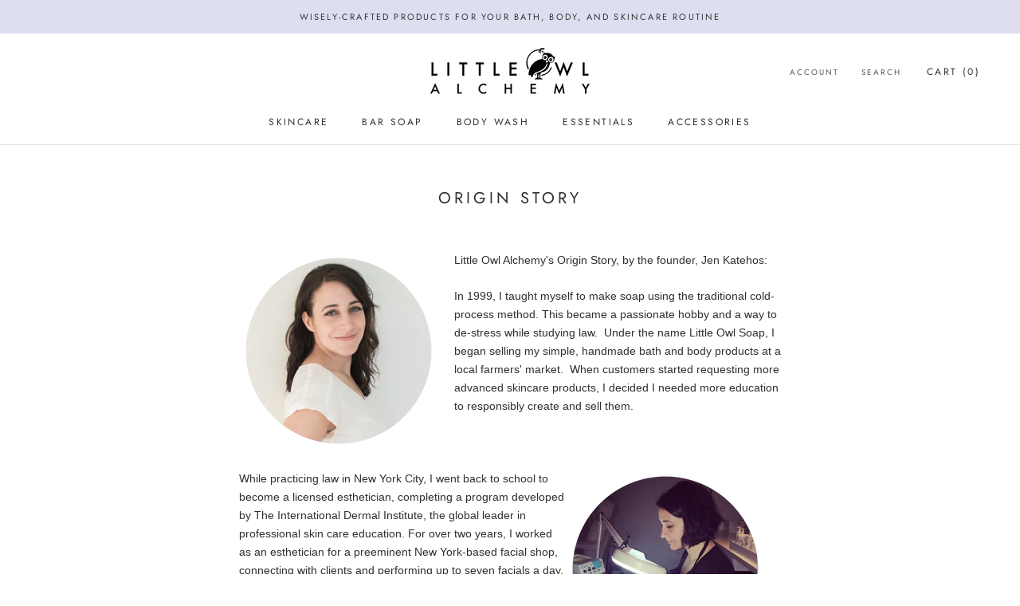

--- FILE ---
content_type: text/javascript
request_url: https://littleowlalchemy.com/cdn/shop/t/22/assets/custom.js?v=183944157590872491501631386986
body_size: -761
content:
//# sourceMappingURL=/cdn/shop/t/22/assets/custom.js.map?v=183944157590872491501631386986
